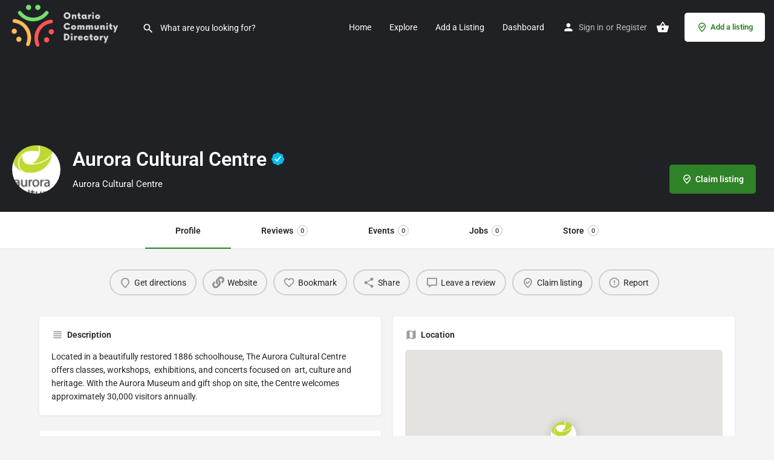

--- FILE ---
content_type: text/html; charset=UTF-8
request_url: https://directory.valleynet.on.ca/listing/aurora-cultural-centre-2/
body_size: 17530
content:
<!DOCTYPE html>
<html lang="en-US" prefix="og: https://ogp.me/ns#">
<head>
	<meta charset="UTF-8" />
	<meta name="viewport" content="width=device-width, initial-scale=1.0" />
	<link rel="pingback" href="https://directory.valleynet.on.ca/xmlrpc.php">

	<link rel="preload" as="font" href="https://directory.valleynet.on.ca/wp-content/themes/my-listing/assets/fonts/GlacialIndifference/Regular.otf" crossorigin><link rel="preload" as="font" href="https://directory.valleynet.on.ca/wp-content/themes/my-listing/assets/fonts/GlacialIndifference/Bold.otf" crossorigin><link rel="preload" as="font" href="https://directory.valleynet.on.ca/wp-content/themes/my-listing/assets/fonts/GlacialIndifference/Italic.otf" crossorigin>	<style>img:is([sizes="auto" i], [sizes^="auto," i]) { contain-intrinsic-size: 3000px 1500px }</style>
	<script type="text/javascript">
/* <![CDATA[ */
window.koko_analytics = {"url":"https:\/\/directory.valleynet.on.ca\/koko-analytics-collect.php","site_url":"https:\/\/directory.valleynet.on.ca","post_id":2738,"path":"\/listing\/aurora-cultural-centre-2\/","method":"cookie","use_cookie":true};
/* ]]> */
</script>
<meta property="og:title" content="Aurora Cultural Centre" />
<meta property="og:url" content="https://directory.valleynet.on.ca/listing/aurora-cultural-centre-2/" />
<meta property="og:site_name" content="ValleyNet" />
<meta property="og:type" content="profile" />
<meta property="og:description" content="Aurora Cultural Centre" />
<meta property="og:image" content="https://directory.valleynet.on.ca/wp-content/uploads/2024/03/church-street-school-cultural-centre-logo_thumbnail_en-65f1292b7fd56.png" />

<!-- Search Engine Optimization by Rank Math - https://rankmath.com/ -->
<title>Aurora Cultural Centre - ValleyNet</title>
<meta name="description" content="Located in a beautifully restored 1886 schoolhouse, The Aurora Cultural Centre offers classes, workshops,  exhibitions, and concerts focused on  art, culture"/>
<meta name="robots" content="index, follow, max-snippet:-1, max-video-preview:-1, max-image-preview:large"/>
<link rel="canonical" href="https://directory.valleynet.on.ca/listing/aurora-cultural-centre-2/" />
<meta property="og:locale" content="en_US" />
<meta property="og:type" content="article" />
<meta property="og:title" content="Aurora Cultural Centre - ValleyNet" />
<meta property="og:description" content="Located in a beautifully restored 1886 schoolhouse, The Aurora Cultural Centre offers classes, workshops,  exhibitions, and concerts focused on  art, culture" />
<meta property="og:url" content="https://directory.valleynet.on.ca/listing/aurora-cultural-centre-2/" />
<meta property="og:site_name" content="ValleyNet - Ontario Community Directory" />
<meta property="og:updated_time" content="2024-03-13T06:44:17+00:00" />
<meta property="og:image" content="https://directory.valleynet.on.ca/wp-content/uploads/2024/03/ocd-light.png" />
<meta property="og:image:secure_url" content="https://directory.valleynet.on.ca/wp-content/uploads/2024/03/ocd-light.png" />
<meta property="og:image:width" content="500" />
<meta property="og:image:height" content="200" />
<meta property="og:image:alt" content="Aurora Cultural Centre" />
<meta property="og:image:type" content="image/png" />
<meta name="twitter:card" content="summary_large_image" />
<meta name="twitter:title" content="Aurora Cultural Centre - ValleyNet" />
<meta name="twitter:description" content="Located in a beautifully restored 1886 schoolhouse, The Aurora Cultural Centre offers classes, workshops,  exhibitions, and concerts focused on  art, culture" />
<meta name="twitter:image" content="https://directory.valleynet.on.ca/wp-content/uploads/2024/03/ocd-light.png" />
<!-- /Rank Math WordPress SEO plugin -->

<link rel='dns-prefetch' href='//maps.googleapis.com' />
<link rel='dns-prefetch' href='//fonts.googleapis.com' />
<link rel='preload stylesheet' as='style' onload="this.onload=null;this.rel='stylesheet'" id='wp-block-library-css' href='https://directory.valleynet.on.ca/wp-includes/css/dist/block-library/style.min.css?ver=6.8.3' type='text/css' media='all' />
<style id='classic-theme-styles-inline-css' type='text/css'>
/*! This file is auto-generated */
.wp-block-button__link{color:#fff;background-color:#32373c;border-radius:9999px;box-shadow:none;text-decoration:none;padding:calc(.667em + 2px) calc(1.333em + 2px);font-size:1.125em}.wp-block-file__button{background:#32373c;color:#fff;text-decoration:none}
</style>
<style id='global-styles-inline-css' type='text/css'>
:root{--wp--preset--aspect-ratio--square: 1;--wp--preset--aspect-ratio--4-3: 4/3;--wp--preset--aspect-ratio--3-4: 3/4;--wp--preset--aspect-ratio--3-2: 3/2;--wp--preset--aspect-ratio--2-3: 2/3;--wp--preset--aspect-ratio--16-9: 16/9;--wp--preset--aspect-ratio--9-16: 9/16;--wp--preset--color--black: #000000;--wp--preset--color--cyan-bluish-gray: #abb8c3;--wp--preset--color--white: #ffffff;--wp--preset--color--pale-pink: #f78da7;--wp--preset--color--vivid-red: #cf2e2e;--wp--preset--color--luminous-vivid-orange: #ff6900;--wp--preset--color--luminous-vivid-amber: #fcb900;--wp--preset--color--light-green-cyan: #7bdcb5;--wp--preset--color--vivid-green-cyan: #00d084;--wp--preset--color--pale-cyan-blue: #8ed1fc;--wp--preset--color--vivid-cyan-blue: #0693e3;--wp--preset--color--vivid-purple: #9b51e0;--wp--preset--gradient--vivid-cyan-blue-to-vivid-purple: linear-gradient(135deg,rgba(6,147,227,1) 0%,rgb(155,81,224) 100%);--wp--preset--gradient--light-green-cyan-to-vivid-green-cyan: linear-gradient(135deg,rgb(122,220,180) 0%,rgb(0,208,130) 100%);--wp--preset--gradient--luminous-vivid-amber-to-luminous-vivid-orange: linear-gradient(135deg,rgba(252,185,0,1) 0%,rgba(255,105,0,1) 100%);--wp--preset--gradient--luminous-vivid-orange-to-vivid-red: linear-gradient(135deg,rgba(255,105,0,1) 0%,rgb(207,46,46) 100%);--wp--preset--gradient--very-light-gray-to-cyan-bluish-gray: linear-gradient(135deg,rgb(238,238,238) 0%,rgb(169,184,195) 100%);--wp--preset--gradient--cool-to-warm-spectrum: linear-gradient(135deg,rgb(74,234,220) 0%,rgb(151,120,209) 20%,rgb(207,42,186) 40%,rgb(238,44,130) 60%,rgb(251,105,98) 80%,rgb(254,248,76) 100%);--wp--preset--gradient--blush-light-purple: linear-gradient(135deg,rgb(255,206,236) 0%,rgb(152,150,240) 100%);--wp--preset--gradient--blush-bordeaux: linear-gradient(135deg,rgb(254,205,165) 0%,rgb(254,45,45) 50%,rgb(107,0,62) 100%);--wp--preset--gradient--luminous-dusk: linear-gradient(135deg,rgb(255,203,112) 0%,rgb(199,81,192) 50%,rgb(65,88,208) 100%);--wp--preset--gradient--pale-ocean: linear-gradient(135deg,rgb(255,245,203) 0%,rgb(182,227,212) 50%,rgb(51,167,181) 100%);--wp--preset--gradient--electric-grass: linear-gradient(135deg,rgb(202,248,128) 0%,rgb(113,206,126) 100%);--wp--preset--gradient--midnight: linear-gradient(135deg,rgb(2,3,129) 0%,rgb(40,116,252) 100%);--wp--preset--font-size--small: 13px;--wp--preset--font-size--medium: 20px;--wp--preset--font-size--large: 36px;--wp--preset--font-size--x-large: 42px;--wp--preset--spacing--20: 0.44rem;--wp--preset--spacing--30: 0.67rem;--wp--preset--spacing--40: 1rem;--wp--preset--spacing--50: 1.5rem;--wp--preset--spacing--60: 2.25rem;--wp--preset--spacing--70: 3.38rem;--wp--preset--spacing--80: 5.06rem;--wp--preset--shadow--natural: 6px 6px 9px rgba(0, 0, 0, 0.2);--wp--preset--shadow--deep: 12px 12px 50px rgba(0, 0, 0, 0.4);--wp--preset--shadow--sharp: 6px 6px 0px rgba(0, 0, 0, 0.2);--wp--preset--shadow--outlined: 6px 6px 0px -3px rgba(255, 255, 255, 1), 6px 6px rgba(0, 0, 0, 1);--wp--preset--shadow--crisp: 6px 6px 0px rgba(0, 0, 0, 1);}:where(.is-layout-flex){gap: 0.5em;}:where(.is-layout-grid){gap: 0.5em;}body .is-layout-flex{display: flex;}.is-layout-flex{flex-wrap: wrap;align-items: center;}.is-layout-flex > :is(*, div){margin: 0;}body .is-layout-grid{display: grid;}.is-layout-grid > :is(*, div){margin: 0;}:where(.wp-block-columns.is-layout-flex){gap: 2em;}:where(.wp-block-columns.is-layout-grid){gap: 2em;}:where(.wp-block-post-template.is-layout-flex){gap: 1.25em;}:where(.wp-block-post-template.is-layout-grid){gap: 1.25em;}.has-black-color{color: var(--wp--preset--color--black) !important;}.has-cyan-bluish-gray-color{color: var(--wp--preset--color--cyan-bluish-gray) !important;}.has-white-color{color: var(--wp--preset--color--white) !important;}.has-pale-pink-color{color: var(--wp--preset--color--pale-pink) !important;}.has-vivid-red-color{color: var(--wp--preset--color--vivid-red) !important;}.has-luminous-vivid-orange-color{color: var(--wp--preset--color--luminous-vivid-orange) !important;}.has-luminous-vivid-amber-color{color: var(--wp--preset--color--luminous-vivid-amber) !important;}.has-light-green-cyan-color{color: var(--wp--preset--color--light-green-cyan) !important;}.has-vivid-green-cyan-color{color: var(--wp--preset--color--vivid-green-cyan) !important;}.has-pale-cyan-blue-color{color: var(--wp--preset--color--pale-cyan-blue) !important;}.has-vivid-cyan-blue-color{color: var(--wp--preset--color--vivid-cyan-blue) !important;}.has-vivid-purple-color{color: var(--wp--preset--color--vivid-purple) !important;}.has-black-background-color{background-color: var(--wp--preset--color--black) !important;}.has-cyan-bluish-gray-background-color{background-color: var(--wp--preset--color--cyan-bluish-gray) !important;}.has-white-background-color{background-color: var(--wp--preset--color--white) !important;}.has-pale-pink-background-color{background-color: var(--wp--preset--color--pale-pink) !important;}.has-vivid-red-background-color{background-color: var(--wp--preset--color--vivid-red) !important;}.has-luminous-vivid-orange-background-color{background-color: var(--wp--preset--color--luminous-vivid-orange) !important;}.has-luminous-vivid-amber-background-color{background-color: var(--wp--preset--color--luminous-vivid-amber) !important;}.has-light-green-cyan-background-color{background-color: var(--wp--preset--color--light-green-cyan) !important;}.has-vivid-green-cyan-background-color{background-color: var(--wp--preset--color--vivid-green-cyan) !important;}.has-pale-cyan-blue-background-color{background-color: var(--wp--preset--color--pale-cyan-blue) !important;}.has-vivid-cyan-blue-background-color{background-color: var(--wp--preset--color--vivid-cyan-blue) !important;}.has-vivid-purple-background-color{background-color: var(--wp--preset--color--vivid-purple) !important;}.has-black-border-color{border-color: var(--wp--preset--color--black) !important;}.has-cyan-bluish-gray-border-color{border-color: var(--wp--preset--color--cyan-bluish-gray) !important;}.has-white-border-color{border-color: var(--wp--preset--color--white) !important;}.has-pale-pink-border-color{border-color: var(--wp--preset--color--pale-pink) !important;}.has-vivid-red-border-color{border-color: var(--wp--preset--color--vivid-red) !important;}.has-luminous-vivid-orange-border-color{border-color: var(--wp--preset--color--luminous-vivid-orange) !important;}.has-luminous-vivid-amber-border-color{border-color: var(--wp--preset--color--luminous-vivid-amber) !important;}.has-light-green-cyan-border-color{border-color: var(--wp--preset--color--light-green-cyan) !important;}.has-vivid-green-cyan-border-color{border-color: var(--wp--preset--color--vivid-green-cyan) !important;}.has-pale-cyan-blue-border-color{border-color: var(--wp--preset--color--pale-cyan-blue) !important;}.has-vivid-cyan-blue-border-color{border-color: var(--wp--preset--color--vivid-cyan-blue) !important;}.has-vivid-purple-border-color{border-color: var(--wp--preset--color--vivid-purple) !important;}.has-vivid-cyan-blue-to-vivid-purple-gradient-background{background: var(--wp--preset--gradient--vivid-cyan-blue-to-vivid-purple) !important;}.has-light-green-cyan-to-vivid-green-cyan-gradient-background{background: var(--wp--preset--gradient--light-green-cyan-to-vivid-green-cyan) !important;}.has-luminous-vivid-amber-to-luminous-vivid-orange-gradient-background{background: var(--wp--preset--gradient--luminous-vivid-amber-to-luminous-vivid-orange) !important;}.has-luminous-vivid-orange-to-vivid-red-gradient-background{background: var(--wp--preset--gradient--luminous-vivid-orange-to-vivid-red) !important;}.has-very-light-gray-to-cyan-bluish-gray-gradient-background{background: var(--wp--preset--gradient--very-light-gray-to-cyan-bluish-gray) !important;}.has-cool-to-warm-spectrum-gradient-background{background: var(--wp--preset--gradient--cool-to-warm-spectrum) !important;}.has-blush-light-purple-gradient-background{background: var(--wp--preset--gradient--blush-light-purple) !important;}.has-blush-bordeaux-gradient-background{background: var(--wp--preset--gradient--blush-bordeaux) !important;}.has-luminous-dusk-gradient-background{background: var(--wp--preset--gradient--luminous-dusk) !important;}.has-pale-ocean-gradient-background{background: var(--wp--preset--gradient--pale-ocean) !important;}.has-electric-grass-gradient-background{background: var(--wp--preset--gradient--electric-grass) !important;}.has-midnight-gradient-background{background: var(--wp--preset--gradient--midnight) !important;}.has-small-font-size{font-size: var(--wp--preset--font-size--small) !important;}.has-medium-font-size{font-size: var(--wp--preset--font-size--medium) !important;}.has-large-font-size{font-size: var(--wp--preset--font-size--large) !important;}.has-x-large-font-size{font-size: var(--wp--preset--font-size--x-large) !important;}
:where(.wp-block-post-template.is-layout-flex){gap: 1.25em;}:where(.wp-block-post-template.is-layout-grid){gap: 1.25em;}
:where(.wp-block-columns.is-layout-flex){gap: 2em;}:where(.wp-block-columns.is-layout-grid){gap: 2em;}
:root :where(.wp-block-pullquote){font-size: 1.5em;line-height: 1.6;}
</style>
<link rel='stylesheet' id='woocommerce-layout-css' href='https://directory.valleynet.on.ca/wp-content/plugins/woocommerce/assets/css/woocommerce-layout.css?ver=10.3.4' type='text/css' media='all' />
<link rel='stylesheet' id='woocommerce-smallscreen-css' href='https://directory.valleynet.on.ca/wp-content/plugins/woocommerce/assets/css/woocommerce-smallscreen.css?ver=10.3.4' type='text/css' media='only screen and (max-width: 768px)' />
<link rel='stylesheet' id='woocommerce-general-css' href='https://directory.valleynet.on.ca/wp-content/plugins/woocommerce/assets/css/woocommerce.css?ver=10.3.4' type='text/css' media='all' />
<style id='woocommerce-inline-inline-css' type='text/css'>
.woocommerce form .form-row .required { visibility: visible; }
</style>
<link rel='stylesheet' id='brands-styles-css' href='https://directory.valleynet.on.ca/wp-content/plugins/woocommerce/assets/css/brands.css?ver=10.3.4' type='text/css' media='all' />
<link rel='stylesheet' id='elementor-frontend-css' href='https://directory.valleynet.on.ca/wp-content/plugins/elementor/assets/css/frontend.min.css?ver=3.33.0' type='text/css' media='all' />
<link rel='stylesheet' id='elementor-post-199-css' href='https://directory.valleynet.on.ca/wp-content/uploads/elementor/css/post-199.css?ver=1762952795' type='text/css' media='all' />
<link rel='stylesheet' id='font-awesome-5-all-css' href='https://directory.valleynet.on.ca/wp-content/plugins/elementor/assets/lib/font-awesome/css/all.min.css?ver=3.33.0' type='text/css' media='all' />
<link rel='stylesheet' id='font-awesome-4-shim-css' href='https://directory.valleynet.on.ca/wp-content/plugins/elementor/assets/lib/font-awesome/css/v4-shims.min.css?ver=3.33.0' type='text/css' media='all' />
<link rel='stylesheet' id='mylisting-google-maps-css' href='https://directory.valleynet.on.ca/wp-content/themes/my-listing/assets/dist/maps/google-maps/google-maps.css?ver=2.11.5' type='text/css' media='all' />
<link rel='stylesheet' id='mylisting-icons-css' href='https://directory.valleynet.on.ca/wp-content/themes/my-listing/assets/dist/icons.css?ver=2.11.5' type='text/css' media='all' />
<link rel='stylesheet' id='mylisting-material-icons-css' href='https://fonts.googleapis.com/icon?family=Material+Icons&#038;display=swap&#038;ver=6.8.3' type='text/css' media='all' />
<link rel='stylesheet' id='mylisting-select2-css' href='https://directory.valleynet.on.ca/wp-content/themes/my-listing/assets/vendor/select2/select2.css?ver=4.0.13' type='text/css' media='all' />
<link rel='stylesheet' id='mylisting-vendor-css' href='https://directory.valleynet.on.ca/wp-content/themes/my-listing/assets/dist/vendor.css?ver=2.11.5' type='text/css' media='all' />
<link rel='stylesheet' id='mylisting-frontend-css' href='https://directory.valleynet.on.ca/wp-content/themes/my-listing/assets/dist/frontend.css?ver=2.11.5' type='text/css' media='all' />
<link rel='stylesheet' id='ml-max-w-1200-css' href='https://directory.valleynet.on.ca/wp-content/themes/my-listing/assets/dist/max-width-1200.css?ver=2.11.5' type='text/css' media='(max-width: 1200px)' />
<link rel='stylesheet' id='ml-max-w-992-css' href='https://directory.valleynet.on.ca/wp-content/themes/my-listing/assets/dist/max-width-992.css?ver=2.11.5' type='text/css' media='(max-width: 992px)' />
<link rel='stylesheet' id='ml-max-w-768-css' href='https://directory.valleynet.on.ca/wp-content/themes/my-listing/assets/dist/max-width-768.css?ver=2.11.5' type='text/css' media='(max-width: 768px)' />
<link rel='stylesheet' id='ml-max-w-600-css' href='https://directory.valleynet.on.ca/wp-content/themes/my-listing/assets/dist/max-width-600.css?ver=2.11.5' type='text/css' media='(max-width: 600px)' />
<link rel='stylesheet' id='ml-max-w-480-css' href='https://directory.valleynet.on.ca/wp-content/themes/my-listing/assets/dist/max-width-480.css?ver=2.11.5' type='text/css' media='(max-width: 480px)' />
<link rel='stylesheet' id='ml-max-w-320-css' href='https://directory.valleynet.on.ca/wp-content/themes/my-listing/assets/dist/max-width-320.css?ver=2.11.5' type='text/css' media='(max-width: 320px)' />
<link rel='stylesheet' id='ml-min-w-993-css' href='https://directory.valleynet.on.ca/wp-content/themes/my-listing/assets/dist/min-width-993.css?ver=2.11.5' type='text/css' media='(min-width: 993px)' />
<link rel='stylesheet' id='ml-min-w-1201-css' href='https://directory.valleynet.on.ca/wp-content/themes/my-listing/assets/dist/min-width-1201.css?ver=2.11.5' type='text/css' media='(min-width: 1201px)' />
<link rel='stylesheet' id='mylisting-single-listing-css' href='https://directory.valleynet.on.ca/wp-content/themes/my-listing/assets/dist/single-listing.css?ver=2.11.5' type='text/css' media='all' />
<link rel='stylesheet' id='wc-general-style-css' href='https://directory.valleynet.on.ca/wp-content/themes/my-listing/assets/dist/wc-general-style.css?ver=2.11.5' type='text/css' media='all' />
<link rel='stylesheet' id='theme-styles-default-css' href='https://directory.valleynet.on.ca/wp-content/themes/my-listing/style.css?ver=6.8.3' type='text/css' media='all' />
<style id='theme-styles-default-inline-css' type='text/css'>
:root{}
</style>
<link rel='stylesheet' id='mylisting-default-fonts-css' href='https://directory.valleynet.on.ca/wp-content/themes/my-listing/assets/dist/default-fonts.css?ver=2.11.5' type='text/css' media='all' />
<link rel='stylesheet' id='child-style-css' href='https://directory.valleynet.on.ca/wp-content/themes/my-listing-child/style.css?ver=6.8.3' type='text/css' media='all' />
<link rel='stylesheet' id='mylisting-dynamic-styles-css' href='https://directory.valleynet.on.ca/wp-content/uploads/mylisting-dynamic-styles.css?ver=1710366678' type='text/css' media='all' />
<link rel='stylesheet' id='elementor-gf-local-roboto-css' href='https://directory.valleynet.on.ca/wp-content/uploads/elementor/google-fonts/css/roboto.css?ver=1742259630' type='text/css' media='all' />
<link rel='stylesheet' id='elementor-gf-local-robotoslab-css' href='https://directory.valleynet.on.ca/wp-content/uploads/elementor/google-fonts/css/robotoslab.css?ver=1742259632' type='text/css' media='all' />
<script type="text/javascript" src="https://directory.valleynet.on.ca/wp-includes/js/jquery/jquery.min.js?ver=3.7.1" id="jquery-core-js"></script>
<script type="text/javascript" src="https://directory.valleynet.on.ca/wp-includes/js/jquery/jquery-migrate.min.js?ver=3.4.1" id="jquery-migrate-js"></script>
<script type="text/javascript" src="https://directory.valleynet.on.ca/wp-content/plugins/woocommerce/assets/js/jquery-blockui/jquery.blockUI.min.js?ver=2.7.0-wc.10.3.4" id="wc-jquery-blockui-js" defer="defer" data-wp-strategy="defer"></script>
<script type="text/javascript" id="wc-add-to-cart-js-extra">
/* <![CDATA[ */
var wc_add_to_cart_params = {"ajax_url":"\/wp-admin\/admin-ajax.php","wc_ajax_url":"\/?wc-ajax=%%endpoint%%","i18n_view_cart":"View cart","cart_url":"https:\/\/directory.valleynet.on.ca\/cart\/","is_cart":"","cart_redirect_after_add":"no"};
/* ]]> */
</script>
<script type="text/javascript" src="https://directory.valleynet.on.ca/wp-content/plugins/woocommerce/assets/js/frontend/add-to-cart.min.js?ver=10.3.4" id="wc-add-to-cart-js" defer="defer" data-wp-strategy="defer"></script>
<script type="text/javascript" src="https://directory.valleynet.on.ca/wp-content/plugins/woocommerce/assets/js/js-cookie/js.cookie.min.js?ver=2.1.4-wc.10.3.4" id="wc-js-cookie-js" defer="defer" data-wp-strategy="defer"></script>
<script type="text/javascript" id="woocommerce-js-extra">
/* <![CDATA[ */
var woocommerce_params = {"ajax_url":"\/wp-admin\/admin-ajax.php","wc_ajax_url":"\/?wc-ajax=%%endpoint%%","i18n_password_show":"Show password","i18n_password_hide":"Hide password"};
/* ]]> */
</script>
<script type="text/javascript" src="https://directory.valleynet.on.ca/wp-content/plugins/woocommerce/assets/js/frontend/woocommerce.min.js?ver=10.3.4" id="woocommerce-js" defer="defer" data-wp-strategy="defer"></script>
<script type="text/javascript" id="WCPAY_ASSETS-js-extra">
/* <![CDATA[ */
var wcpayAssets = {"url":"https:\/\/directory.valleynet.on.ca\/wp-content\/plugins\/woocommerce-payments\/dist\/"};
/* ]]> */
</script>
<script type="text/javascript" src="https://directory.valleynet.on.ca/wp-content/plugins/elementor/assets/lib/font-awesome/js/v4-shims.min.js?ver=3.33.0" id="font-awesome-4-shim-js"></script>
<!-- Google Analytics Code Snippet By AWCA --> <script async src="https://www.googletagmanager.com/gtag/js?id=G-8SSSL20L3F"></script>
		<script>
		  window.dataLayer = window.dataLayer || [];
		  function gtag(){dataLayer.push(arguments);}
		  gtag('js', new Date());gtag('config', 'G-8SSSL20L3F', {'anonymize_ip': true});</script> <!-- end of Google Analytics Code Snippet by AWCA --><link rel="https://api.w.org/" href="https://directory.valleynet.on.ca/wp-json/" /><link rel="EditURI" type="application/rsd+xml" title="RSD" href="https://directory.valleynet.on.ca/xmlrpc.php?rsd" />

<link rel='shortlink' href='https://directory.valleynet.on.ca/?p=2738' />
<link rel="alternate" title="oEmbed (JSON)" type="application/json+oembed" href="https://directory.valleynet.on.ca/wp-json/oembed/1.0/embed?url=https%3A%2F%2Fdirectory.valleynet.on.ca%2Flisting%2Faurora-cultural-centre-2%2F" />
<link rel="alternate" title="oEmbed (XML)" type="text/xml+oembed" href="https://directory.valleynet.on.ca/wp-json/oembed/1.0/embed?url=https%3A%2F%2Fdirectory.valleynet.on.ca%2Flisting%2Faurora-cultural-centre-2%2F&#038;format=xml" />
<script type="text/javascript">var MyListing = {"Helpers":{},"Handlers":{},"MapConfig":{"ClusterSize":35,"AccessToken":"AIzaSyAuP1wjkJXZKMgYgMMNqOOMAM2VBP5Hq9w","Language":"default","TypeRestrictions":"geocode","CountryRestrictions":["CA"],"CustomSkins":{}}};</script><script type="text/javascript">var CASE27 = {"ajax_url":"https:\/\/directory.valleynet.on.ca\/wp-admin\/admin-ajax.php","login_url":"https:\/\/directory.valleynet.on.ca\/my-account\/","register_url":"https:\/\/directory.valleynet.on.ca\/my-account\/?register","mylisting_ajax_url":"\/?mylisting-ajax=1","theme_folder":"https:\/\/directory.valleynet.on.ca\/wp-content\/themes\/my-listing","theme_version":"2.11.5","env":"production","ajax_nonce":"5a186bae61","l10n":{"selectOption":"Select an option","errorLoading":"The results could not be loaded.","removeAllItems":"Remove all items","loadingMore":"Loading more results\u2026","noResults":"No results found","searching":"Searching\u2026","datepicker":{"format":"DD MMMM, YY","timeFormat":"h:mm A","dateTimeFormat":"DD MMMM, YY, h:mm A","timePicker24Hour":false,"firstDay":1,"applyLabel":"Apply","cancelLabel":"Cancel","customRangeLabel":"Custom Range","daysOfWeek":["Su","Mo","Tu","We","Th","Fr","Sa"],"monthNames":["January","February","March","April","May","June","July","August","September","October","November","December"]},"irreversible_action":"This is an irreversible action. Proceed anyway?","delete_listing_confirm":"Are you sure you want to delete this listing?","copied_to_clipboard":"Copied!","nearby_listings_location_required":"Enter a location to find nearby listings.","nearby_listings_retrieving_location":"Retrieving location...","nearby_listings_searching":"Searching for nearby listings...","geolocation_failed":"You must enable location to use this feature.","something_went_wrong":"Something went wrong.","all_in_category":"All in \"%s\"","invalid_file_type":"Invalid file type. Accepted types:","file_limit_exceeded":"You have exceeded the file upload limit (%d).","file_size_limit":"This attachement (%s) exceeds upload size limit (%d)."},"woocommerce":[],"map_provider":"google-maps","google_btn_local":"en_US","caption1":"false","caption2":"false","recaptcha_type":"v2","recaptcha_key":"","js_field_html_img":"<div class=\"uploaded-file uploaded-image review-gallery-image job-manager-uploaded-file\">\t<span class=\"uploaded-file-preview\">\t\t\t\t\t<span class=\"job-manager-uploaded-file-preview\">\t\t\t\t<img alt=\"Uploaded file\" src=\"\">\t\t\t<\/span>\t\t\t\t<a href=\"#\" class=\"remove-uploaded-file review-gallery-image-remove job-manager-remove-uploaded-file\"><i class=\"mi delete\"><\/i><\/a>\t<\/span>\t<input type=\"hidden\" class=\"input-text\" name=\"\" value=\"b64:\"><\/div>","js_field_html":"<div class=\"uploaded-file  review-gallery-image job-manager-uploaded-file\">\t<span class=\"uploaded-file-preview\">\t\t\t\t\t<span class=\"job-manager-uploaded-file-name\">\t\t\t\t<i class=\"mi insert_drive_file uploaded-file-icon\"><\/i>\t\t\t\t<code><\/code>\t\t\t<\/span>\t\t\t\t<a href=\"#\" class=\"remove-uploaded-file review-gallery-image-remove job-manager-remove-uploaded-file\"><i class=\"mi delete\"><\/i><\/a>\t<\/span>\t<input type=\"hidden\" class=\"input-text\" name=\"\" value=\"b64:\"><\/div>"};</script>	<noscript><style>.woocommerce-product-gallery{ opacity: 1 !important; }</style></noscript>
	<meta name="generator" content="Elementor 3.33.0; features: e_font_icon_svg, additional_custom_breakpoints; settings: css_print_method-external, google_font-enabled, font_display-swap">
			<style>
				.e-con.e-parent:nth-of-type(n+4):not(.e-lazyloaded):not(.e-no-lazyload),
				.e-con.e-parent:nth-of-type(n+4):not(.e-lazyloaded):not(.e-no-lazyload) * {
					background-image: none !important;
				}
				@media screen and (max-height: 1024px) {
					.e-con.e-parent:nth-of-type(n+3):not(.e-lazyloaded):not(.e-no-lazyload),
					.e-con.e-parent:nth-of-type(n+3):not(.e-lazyloaded):not(.e-no-lazyload) * {
						background-image: none !important;
					}
				}
				@media screen and (max-height: 640px) {
					.e-con.e-parent:nth-of-type(n+2):not(.e-lazyloaded):not(.e-no-lazyload),
					.e-con.e-parent:nth-of-type(n+2):not(.e-lazyloaded):not(.e-no-lazyload) * {
						background-image: none !important;
					}
				}
			</style>
			<style class="wpcode-css-snippet">.header-logo-text:hover {
    color: #fff !important;
}</style><link rel="icon" href="https://directory.valleynet.on.ca/wp-content/uploads/2024/03/cropped-ocd-favicon-32x32.png" sizes="32x32" />
<link rel="icon" href="https://directory.valleynet.on.ca/wp-content/uploads/2024/03/cropped-ocd-favicon-192x192.png" sizes="192x192" />
<link rel="apple-touch-icon" href="https://directory.valleynet.on.ca/wp-content/uploads/2024/03/cropped-ocd-favicon-180x180.png" />
<meta name="msapplication-TileImage" content="https://directory.valleynet.on.ca/wp-content/uploads/2024/03/cropped-ocd-favicon-270x270.png" />
<style type="text/css" id="mylisting-typography"></style></head>
<body class="wp-singular job_listing-template-default single single-job_listing postid-2738 wp-theme-my-listing wp-child-theme-my-listing-child theme-my-listing woocommerce-no-js my-listing single-listing type-place c27-verified cover-style-none elementor-default elementor-kit-199">

<div id="c27-site-wrapper"><div class="loader-bg main-loader" style="background-color: ;">
	<link rel='stylesheet' id='mylisting-paper-spinner-css' href='https://directory.valleynet.on.ca/wp-content/themes/my-listing/assets/dist/paper-spinner.css?ver=2.11.5' type='text/css' media='all' />

<div class="paper-spinner " style="width: 28px; height: 28px;">
	<div class="spinner-container active">
		<div class="spinner-layer layer-1" style="border-color: #fff;">
			<div class="circle-clipper left">
				<div class="circle" style="border-width: 3px;"></div>
			</div><div class="gap-patch">
				<div class="circle" style="border-width: 3px;"></div>
			</div><div class="circle-clipper right">
				<div class="circle" style="border-width: 3px;"></div>
			</div>
		</div>
	</div>
</div></div>
<link rel='stylesheet' id='mylisting-header-css' href='https://directory.valleynet.on.ca/wp-content/themes/my-listing/assets/dist/header.css?ver=2.11.5' type='text/css' media='all' />

<header class="c27-main-header header header-style-default header-width-full-width header-dark-skin header-scroll-dark-skin header-scroll-hide header-fixed header-menu-right">
	<div class="header-skin"></div>
	<div class="header-container">
		<div class="header-top container-fluid">
			<div class="header-left">
			<div class="mobile-menu">
				<a aria-label="Mobile menu icon" href="#main-menu">
					<div class="mobile-menu-lines"><i class="mi menu"></i></div>
				</a>
			</div>
			<div class="logo">
									
					<a aria-label="Site logo" href="https://directory.valleynet.on.ca/" class="static-logo">
						<img src="https://directory.valleynet.on.ca/wp-content/uploads/2024/03/ocd-dark.png"
							alt="">
					</a>
							</div>
							<link rel='stylesheet' id='mylisting-quick-search-form-css' href='https://directory.valleynet.on.ca/wp-content/themes/my-listing/assets/dist/quick-search-form.css?ver=2.11.5' type='text/css' media='all' />
<div class="quick-search-instance text-left" id="c27-header-search-form" data-focus="default">
	<form action="https://directory.valleynet.on.ca/explore/" method="GET">
		<div class="dark-forms header-search  search-shortcode-light">
			<i class="mi search"></i>
			<input type="search" placeholder="What are you looking for?" name="search_keywords" autocomplete="off">
			<div class="instant-results">
				<ul class="instant-results-list ajax-results no-list-style"></ul>
				<button type="submit" class="buttons full-width button-5 search view-all-results all-results">
					<i class="mi search"></i>View all results				</button>
				<button type="submit" class="buttons full-width button-5 search view-all-results no-results">
					<i class="mi search"></i>No results				</button>
				<div class="loader-bg">
					
<div class="paper-spinner center-vh" style="width: 24px; height: 24px;">
	<div class="spinner-container active">
		<div class="spinner-layer layer-1" style="border-color: #777;">
			<div class="circle-clipper left">
				<div class="circle" style="border-width: 2.5px;"></div>
			</div><div class="gap-patch">
				<div class="circle" style="border-width: 2.5px;"></div>
			</div><div class="circle-clipper right">
				<div class="circle" style="border-width: 2.5px;"></div>
			</div>
		</div>
	</div>
</div>				</div>

							</div>
		</div>
	</form>
</div>
										</div>
			<div class="header-center">
			<div class="i-nav">
				<div class="mobile-nav-head">
					<div class="mnh-close-icon">
						<a aria-label="Close mobile menu" href="#close-main-menu">
							<i class="mi close"></i>
						</a>
					</div>

									</div>

				
					<ul id="menu-main-menu" class="main-menu main-nav no-list-style"><li id="menu-item-171" class="menu-item menu-item-type-post_type menu-item-object-page menu-item-home menu-item-171"><a href="https://directory.valleynet.on.ca/"><i class="icon-places-home-3"></i> Home</a></li>
<li id="menu-item-173" class="menu-item menu-item-type-post_type menu-item-object-page menu-item-173"><a href="https://directory.valleynet.on.ca/explore/">Explore</a></li>
<li id="menu-item-188" class="menu-item menu-item-type-post_type menu-item-object-page menu-item-188"><a href="https://directory.valleynet.on.ca/add-listing/">Add a Listing</a></li>
<li id="menu-item-189" class="menu-item menu-item-type-post_type menu-item-object-page menu-item-189"><a href="https://directory.valleynet.on.ca/my-account/">Dashboard</a></li>
</ul>
					<div class="mobile-nav-button">
						<div class="header-button">
	<a href="https://directory.valleynet.on.ca/add-listing/" class="buttons button-1">
		<i class="icon-location-pin-check-2"></i> Add a listing	</a>
</div>					</div>
				</div>
				<div class="i-nav-overlay"></div>
				</div>
			<div class="header-right">
									<div class="user-area signin-area">
						<i class="mi person user-area-icon"></i>
						<a href="https://directory.valleynet.on.ca/my-account/">
							Sign in						</a>
													<span>or</span>
							<a href="https://directory.valleynet.on.ca/my-account/?register">
								Register							</a>
											</div>
					<div class="mob-sign-in">
						<a aria-label="Mobile sign in button" href="https://directory.valleynet.on.ca/my-account/"><i class="mi person"></i></a>
					</div>

											
<a class="view-cart-contents" href="#" type="button" id="user-cart-menu" data-toggle="modal" data-target="#wc-cart-modal" title="View your shopping cart">
	<span class="mi shopping_basket"></span>
	<i class="header-cart-counter counter-hidden" data-count="0">
		<span>0</span>
	</i>
</a>									
				<div class="header-button">
	<a href="https://directory.valleynet.on.ca/add-listing/" class="buttons button-1">
		<i class="icon-location-pin-check-2"></i> Add a listing	</a>
</div>
									<div class="search-trigger" data-toggle="modal" data-target="#quicksearch-mobile-modal">
						<a aria-label="Header mobile search trigger" href="#"><i class="mi search"></i></a>
					</div>
							</div>
		</div>
	</div>
</header>


<link rel='stylesheet' id='mylisting-blog-feed-widget-css' href='https://directory.valleynet.on.ca/wp-content/themes/my-listing/assets/dist/blog-feed-widget.css?ver=2.11.5' type='text/css' media='all' />

<script type="text/javascript">document.body.dataset.activeTab = window.location.hash.substr(1);</script>
<div class="single-job-listing " id="c27-single-listing">
    <input type="hidden" id="case27-post-id" value="2738">
    <input type="hidden" id="case27-author-id" value="1">
    <!-- <section> opening tag is omitted -->
        
<section class="featured-section profile-cover profile-cover-no-img">
    <div class="overlay"
         style="background-color: #242429;
                opacity: 0.4;"
        >
    </div>
<!-- Omit the closing </section> tag -->
        <div class="main-info-desktop">
            <div class="container listing-main-info">
                <div class="col-md-6">
                    <div class="profile-name has-tagline no-rating">
                                                    <link rel='stylesheet' id='mylisting-photoswipe-css' href='https://directory.valleynet.on.ca/wp-content/themes/my-listing/assets/dist/photoswipe.css?ver=2.11.5' type='text/css' media='all' />
                                                        <a
                            	aria-label="Listing logo"
                                class="profile-avatar open-photo-swipe"
                                href="https://directory.valleynet.on.ca/wp-content/uploads/2024/03/church-street-school-cultural-centre-logo_thumbnail_en-65f1292b7fd56.png"
                                style="background-image: url('https://directory.valleynet.on.ca/wp-content/uploads/2024/03/church-street-school-cultural-centre-logo_thumbnail_en-65f1292b7fd56.png')"
                                alt=""
                                title=""
                                caption=""
                                description=""
                            ></a>
                        
                        <h1 class="case27-primary-text">
                            Aurora Cultural Centre                                                            <span class="verified-badge tooltip-element">
                                    <img height="21" width="21" alt="Verified listing" class="verified-listing" src="https://directory.valleynet.on.ca/wp-content/themes/my-listing/assets/images/tick.svg">
                                    <span class="tooltip-container">Verified listing</span>
                                </span>
                                                                                </h1>
                        <div class="pa-below-title">
                            
                                                            <h2 class="profile-tagline listing-tagline-field">Aurora Cultural Centre</h2>
                                                    </div>
                    </div>
                </div>

                <div class="col-md-6">
    <div class="listing-main-buttons detail-count-2">
        <ul class="no-list-style">
            
                                                                                                                		<li id="cta-4e90fb" class="lmb-calltoaction ml-track-btn">
		    <a href="https://directory.valleynet.on.ca/claim-listing/?listing_id=2738">
		    	<i class="icon-location-pin-check-2"></i>		    	<span>Claim listing</span>
		    </a>
		</li>
		                                    </ul>
    </div>
</div>            </div>
        </div>
    </section>
    <div class="main-info-mobile">
            </div>
    <div class="profile-header">
        <div class="container">
            <div class="row">
                <div class="col-md-12">
                    <div class="profile-menu">
                        <ul class="cts-carousel no-list-style">
                            <li>
                                    <a href="#" id="listing_tab_profile_toggle" data-section-id="profile" class="listing-tab-toggle toggle-tab-type-main" data-options="{}">
                                        Profile
                                        
                                        
                                                                            </a>
                                </li><li>
                                    <a href="#" id="listing_tab_reviews_toggle" data-section-id="reviews" class="listing-tab-toggle toggle-tab-type-comments" data-options="{}">
                                        Reviews
                                                                                    <span class="items-counter">0</span>
                                        
                                        
                                                                            </a>
                                </li><li>
                                    <a href="#" id="listing_tab_events_toggle" data-section-id="events" class="listing-tab-toggle toggle-tab-type-related_listings" data-options="{&quot;field_key&quot;:&quot;event-place-relation&quot;}">
                                        Events
                                        
                                                                                    <span class="items-counter hide"></span>
                                            <span class="c27-tab-spinner tab-spinner">
                                                <i class="fa fa-circle-o-notch fa-spin"></i>
                                            </span>
                                        
                                                                            </a>
                                </li><li>
                                    <a href="#" id="listing_tab_jobs_toggle" data-section-id="jobs" class="listing-tab-toggle toggle-tab-type-related_listings" data-options="{&quot;field_key&quot;:&quot;job-place-relation&quot;}">
                                        Jobs
                                        
                                                                                    <span class="items-counter hide"></span>
                                            <span class="c27-tab-spinner tab-spinner">
                                                <i class="fa fa-circle-o-notch fa-spin"></i>
                                            </span>
                                        
                                                                            </a>
                                </li><li>
                                    <a href="#" id="listing_tab_store_toggle" data-section-id="store" class="listing-tab-toggle toggle-tab-type-store" data-options="{&quot;products&quot;:[]}">
                                        Store
                                        
                                        
                                                                                    <span class="items-counter">0</span>
                                                                            </a>
                                </li>                            <li class="cts-prev">prev</li>
                            <li class="cts-next">next</li>
                        </ul>
                    </div>
                </div>
            </div>
        </div>
    </div>

    
<div class="container qla-container">
	<div class="quick-listing-actions">
		<ul class="cts-carousel no-list-style">
												
<li id="qa-6c8424" class=" ml-track-btn">
    <a target="_blank" rel="nofollow" href="https://directory.valleynet.on.ca/goto/aHR0cDovL21hcHMuZ29vZ2xlLmNvbS9tYXBzP2RhZGRyPTIyK0NIVVJDSCtTVFJFRVQlMkMrQVVST1JBJTJDK09OJTJDK0w0RysxRzQ="  target="_blank">
    	<i class="icon-location-pin-add-2"></i>    	<span>Get directions</span>
    </a>
</li>																																
<li id="qa-e098df" class=" ml-track-btn">
    <a target="_blank" rel="nofollow" href="https://directory.valleynet.on.ca/goto/aHR0cDovL3d3dy5hdXJvcmFjdWx0dXJhbGNlbnRyZS5jYQ=="  target="_blank" rel="nofollow">
    	<i class="fa fa-link"></i>    	<span>Website</span>
    </a>
</li>																
<li id="qa-cb393d" class=" ml-track-btn">
    <a
    	href="#"
    	class="mylisting-bookmark-item "
    	data-listing-id="2738"
    	data-label="Bookmark"
    	data-active-label="Bookmarked"
        onclick="MyListing.Handlers.Bookmark_Button(event, this)"
    >
    	<i class="mi favorite_border"></i>    	<span class="action-label">Bookmark</span>
    </a>
</li>																
<li id="qa-807323" class=" ml-track-btn">
    <a href="#" id="qa-807323-dd" data-toggle="modal" data-target="#social-share-modal">
        <i class="mi share"></i>        <span>Share</span>
    </a>
</li>

																
<li id="qa-c240e3" class=" ml-track-btn">
    <a href="#" class="show-review-form">
    	<i class="icon-chat-bubble-square-1"></i>    	<span>Leave a review</span>
    </a>
</li>																		<li id="qa-4e90fb" class=" ml-track-btn">
		    <a href="https://directory.valleynet.on.ca/claim-listing/?listing_id=2738">
		    	<i class="icon-location-pin-check-2"></i>		    	<span>Claim listing</span>
		    </a>
		</li>
																		<li id="qa-470682" class=" ml-track-btn">
    <a href="https://directory.valleynet.on.ca/my-account/">
    	<i class="mi error_outline"></i>    	<span>Report</span>
    </a>
</li>							
            <li class="cts-prev">prev</li>
            <li class="cts-next">next</li>
		</ul>
	</div>
</div>
    
    
    <div class="tab-content listing-tabs">
                    <section class="profile-body listing-tab tab-type-main tab-layout-two-columns pre-init" id="listing_tab_profile">

                
                    <div class="container tab-template-two-columns">
                        <div class="row ">

                            <div class="col-md-6"><div class="row cts-column-wrapper cts-main-column">
                            
<div class="col-md-12 block-type-text block-field-job_description" id="block_LxfIth7">
	<div class="element content-block wp-editor-content">
		<div class="pf-head">
			<div class="title-style-1">
				<i class="mi view_headline"></i>
				<h5>Description</h5>
			</div>
		</div>
		<div class="pf-body">
							<p>Located in a beautifully restored 1886 schoolhouse, The Aurora Cultural Centre offers classes, workshops,  exhibitions, and concerts focused on  art, culture and heritage. With the Aurora Museum and gift shop on site, the Centre welcomes approximately 30,000 visitors annually.</p>
					</div>
	</div>
</div>



<div class="col-md-12 block-type-text block-field-mailing-address" id="block_1IGUUh2">
	<div class="element content-block plain-text-content">
		<div class="pf-head">
			<div class="title-style-1">
				<i class="mi my_location"></i>
				<h5>Address</h5>
			</div>
		</div>
		<div class="pf-body">
							<p><p>22 CHURCH STREET, AURORA, ON, L4G 1G4</p>
</p>
					</div>
	</div>
</div>



<div class="col-md-12 block-type-social_networks" id="block_5dsXTqC">
    <div class="element">
        <div class="pf-head">
			<div class="title-style-1">
				<i class="mi view_module"></i>
				<h5>Follow us</h5>
			</div>
        </div>
        <div class="pf-body">

			
				
<ul class="no-list-style outlined-list details-list social-nav item-count-1">
			<li class="li_AhVehJH">
					<a target="_blank" rel="nofollow" href="https://directory.valleynet.on.ca/goto/aHR0cDovL3d3dy5hdXJvcmFjdWx0dXJhbGNlbnRyZS5jYQ=="  target="_blank">
				<i class="fa fa-link"></i>				<span>Website</span>
			</a>
				</li>
	</ul>

			
        </div>
    </div>
</div></div></div><div class="col-md-6"><div class="row cts-column-wrapper cts-side-column">
<div class="col-md-12 block-type-location block-field-job_location" id="block_cJ5gPDo">
	<div class="element map-block">
		<div class="pf-head">
			<div class="title-style-1">
				<i class="mi map"></i>
				<h5>Location</h5>
			</div>
		</div>
		<div class="pf-body">
			<div class="contact-map">
				<div class="c27-map map" data-options="{&quot;items_type&quot;:&quot;custom-locations&quot;,&quot;marker_type&quot;:&quot;basic&quot;,&quot;locations&quot;:[{&quot;marker_lat&quot;:&quot;43.99725&quot;,&quot;marker_lng&quot;:&quot;-79.46551&quot;,&quot;address&quot;:&quot;22 CHURCH STREET, AURORA, ON, L4G 1G4&quot;,&quot;marker_image&quot;:{&quot;url&quot;:&quot;https:\/\/directory.valleynet.on.ca\/wp-content\/uploads\/2024\/03\/church-street-school-cultural-centre-logo_thumbnail_en-65f1292b7fd56.png&quot;}}],&quot;skin&quot;:&quot;skin3&quot;,&quot;zoom&quot;:11,&quot;draggable&quot;:true}"></div>
				<div class="c27-map-listings hide"></div>
			</div>
			<div class="map-block-address">
				<ul class="no-list-style">
											<li>
							<p>22 CHURCH STREET, AURORA, ON, L4G 1G4</p>
															<div class="location-address">
									<a target="_blank" rel="nofollow" href="https://directory.valleynet.on.ca/goto/aHR0cDovL21hcHMuZ29vZ2xlLmNvbS9tYXBzP2RhZGRyPTIyK0NIVVJDSCtTVFJFRVQlMkMrQVVST1JBJTJDK09OJTJDK0w0RysxRzQ="  target="_blank">
										Get Directions									</a>
								</div>
													</li>
									</ul>
			</div>
		</div>
	</div>
</div>
                            </div></div>
                        </div>
                    </div>
                
                
                
                
                
            </section>
                    <section class="profile-body listing-tab tab-type-comments tab-layout-masonry pre-init" id="listing_tab_reviews">

                
                                    <div>
                        
<div class="container">
	<div class="row">
		<div class="col-md-12 comments-list-wrapper" data-current-page="0" data-page-count="0">

							<div class="no-results-wrapper">
					<i class="no-results-icon material-icons mood_bad"></i>
					<li class="no_job_listings_found">Comments are closed.</li>
				</div>
			
					</div>

		
	</div>
</div>
                    </div>
                
                
                
                
            </section>
                    <section class="profile-body listing-tab tab-type-related_listings tab-layout-masonry pre-init" id="listing_tab_events">

                
                
                                                        <div class="container c27-related-listings-wrapper">
    <div class="row listings-loading tab-loader">
        <div class="loader-bg">
            
<div class="paper-spinner center-vh" style="width: 28px; height: 28px;">
	<div class="spinner-container active">
		<div class="spinner-layer layer-1" style="border-color: #777;">
			<div class="circle-clipper left">
				<div class="circle" style="border-width: 3px;"></div>
			</div><div class="gap-patch">
				<div class="circle" style="border-width: 3px;"></div>
			</div><div class="circle-clipper right">
				<div class="circle" style="border-width: 3px;"></div>
			</div>
		</div>
	</div>
</div>        </div>
    </div>
    <div class="row section-body i-section">
        <div class="c27-related-listings tab-contents"></div>
    </div>
    <div class="row">
        <div class="c27-related-listings-pagination tab-pagination"></div>
    </div>
</div>                
                
                
            </section>
                    <section class="profile-body listing-tab tab-type-related_listings tab-layout-masonry pre-init" id="listing_tab_jobs">

                
                
                                                        <div class="container c27-related-listings-wrapper">
    <div class="row listings-loading tab-loader">
        <div class="loader-bg">
            
<div class="paper-spinner center-vh" style="width: 28px; height: 28px;">
	<div class="spinner-container active">
		<div class="spinner-layer layer-1" style="border-color: #777;">
			<div class="circle-clipper left">
				<div class="circle" style="border-width: 3px;"></div>
			</div><div class="gap-patch">
				<div class="circle" style="border-width: 3px;"></div>
			</div><div class="circle-clipper right">
				<div class="circle" style="border-width: 3px;"></div>
			</div>
		</div>
	</div>
</div>        </div>
    </div>
    <div class="row section-body i-section">
        <div class="c27-related-listings tab-contents"></div>
    </div>
    <div class="row">
        <div class="c27-related-listings-pagination tab-pagination"></div>
    </div>
</div>                
                
                
            </section>
                    <section class="profile-body listing-tab tab-type-store tab-layout-masonry pre-init" id="listing_tab_store">

                
                
                
                                    <div class="container c27-products-wrapper woocommerce">
    <div class="row listings-loading store-loader">
        <div class="loader-bg">
            
<div class="paper-spinner center-vh" style="width: 28px; height: 28px;">
	<div class="spinner-container active">
		<div class="spinner-layer layer-1" style="border-color: #777;">
			<div class="circle-clipper left">
				<div class="circle" style="border-width: 3px;"></div>
			</div><div class="gap-patch">
				<div class="circle" style="border-width: 3px;"></div>
			</div><div class="circle-clipper right">
				<div class="circle" style="border-width: 3px;"></div>
			</div>
		</div>
	</div>
</div>        </div>
    </div>
    <div class="section-body">
        <ul class="c27-products products columns-3 store-contents no-list-style"></ul>
    </div>
    <div class="row">
        <div class="c27-products-pagination store-pagination"></div>
    </div>
</div>                
                
            </section>
            </div>

    <style type="text/css"> body[data-active-tab="profile"] .listing-tab { display: none; }  body[data-active-tab="profile"] #listing_tab_profile { display: block; }  body[data-active-tab="reviews"] .listing-tab { display: none; }  body[data-active-tab="reviews"] #listing_tab_reviews { display: block; }  body[data-active-tab="events"] .listing-tab { display: none; }  body[data-active-tab="events"] #listing_tab_events { display: block; }  body[data-active-tab="jobs"] .listing-tab { display: none; }  body[data-active-tab="jobs"] #listing_tab_jobs { display: block; }  body[data-active-tab="store"] .listing-tab { display: none; }  body[data-active-tab="store"] #listing_tab_store { display: block; } </style>

    <section class="i-section similar-listings">
    <div class="container">
        <div class="row section-title">
            <h2 class="case27-primary-text">
                You May Also Be Interested In            </h2>
        </div>

        <div class="row section-body grid">
            <div class="col-lg-4 col-md-4 col-sm-4 col-xs-12 grid-item"><div
    class="lf-item-container listing-preview type-place lf-type-2 c27-verified has-logo has-tagline has-info-fields level-featured priority-1"
    data-id="listing-id-8502"
        data-category-icon="			&lt;i class=&quot;mi bookmark_border&quot; style=&quot;color: #fff; background: #2e8227; &quot;&gt;&lt;/i&gt;
		"
    data-category-color="#2e8227"
    data-category-text-color="#fff"
        data-thumbnail="https://directory.valleynet.on.ca/wp-content/uploads/listing-uploads/logo/2025/07/logo-1-150x150.png"
    data-marker="https://directory.valleynet.on.ca/wp-content/uploads/listing-uploads/logo/2025/07/logo-1-150x150.png"
    data-template="alternate"
    data-locations="[{&quot;address&quot;:&quot;Toronto, ON, Canada&quot;,&quot;lat&quot;:&quot;43.65323&quot;,&quot;lng&quot;:&quot;-79.38318&quot;}]"
>
<div class="lf-item lf-item-alternate" data-template="alternate">
    <a href="https://directory.valleynet.on.ca/listing/premium-car-wash-detailing-services-rinse-n-polish/">

        <div class="overlay" style="
    background-color: #242429;
    opacity: 0.4;
"></div>
        
                    <div class="lf-background" style="background-image: url('https://directory.valleynet.on.ca/wp-content/uploads/listing-uploads/cover/2025/07/car-1.jpg');"></div>
        
        <div class="lf-item-info-2">
                            <div class="lf-avatar" style="background-image: url('https://directory.valleynet.on.ca/wp-content/uploads/listing-uploads/logo/2025/07/logo-1-150x150.png')"></div>
            
            <h4 class="case27-primary-text listing-preview-title">
                Premium Car Wash &amp; Detailing Services | Rinse N Polish                                    <img height="18" width="18" alt="Verified listing" class="verified-listing" src="https://directory.valleynet.on.ca/wp-content/themes/my-listing/assets/images/tick.svg">
                            </h4>

                            <h6>More Than a Car Wash — It’s a Transformation</h6>
            
            
<ul class="lf-contact no-list-style">
	            <li >
            	                	<i class="icon-phone-outgoing sm-icon"></i>
            	                (416) 705-7051            </li>
                    <li >
            	                	<i class="icon-location-pin-add-2 sm-icon"></i>
            	                Toronto            </li>
        </ul>
        </div>

    </a>
        <div class="lf-head level-featured">
            <span class="tooltip-element tooltip-bottom">
            <div class="lf-head-btn ad-badge">
                <span><i class="icon-flash"></i></span>
            </div>
            <span class="tooltip-container">Featured</span>
        </span>
    
                    <div class="lf-head-btn  open-status listing-status-open" >
                    OPEN                </div>
            </div></div>

        <div class="listing-details c27-footer-section">
            <ul class="c27-listing-preview-category-list no-list-style">
                <li>
                    <a href="https://directory.valleynet.on.ca/category/automotive/">
                        <span class="cat-icon" style="background-color: #2e8227;">
                            			<i class="mi bookmark_border" style="color: #fff; "></i>
		                        </span>
                        <span class="category-name">Automotive</span>
                    </a>
                </li>

                            </ul>

            <div class="ld-info">
                <ul class="no-list-style">
                                            <li class="item-preview tooltip-element">
    <a aria-label="Quick view button" href="#" type="button" class="c27-toggle-quick-view-modal" data-id="8502">
    	<i class="mi zoom_in"></i>
    </a>
    <span class="tooltip-container">Quick view</span>
</li>                                                                <li class="tooltip-element">
    <a aria-label="Bookmark button" href="#" class="c27-bookmark-button "
       data-listing-id="8502" onclick="MyListing.Handlers.Bookmark_Button(event, this)">
       <i class="mi favorite_border"></i>
    </a>
    <span class="tooltip-container">Bookmark</span>
</li>                                                        </ul>
            </div>
        </div>
    </div>
</div><div class="col-lg-4 col-md-4 col-sm-4 col-xs-12 grid-item"><div
    class="lf-item-container listing-preview type-place lf-type-2 c27-verified has-logo has-tagline has-info-fields level-featured priority-1"
    data-id="listing-id-8492"
        data-category-icon="			&lt;i class=&quot;mi bookmark_border&quot; style=&quot;color: #fff; background: #2e8227; &quot;&gt;&lt;/i&gt;
		"
    data-category-color="#2e8227"
    data-category-text-color="#fff"
        data-thumbnail="https://directory.valleynet.on.ca/wp-content/uploads/listing-uploads/logo/2025/05/Prayer-times_img-150x150.jpg"
    data-marker="https://directory.valleynet.on.ca/wp-content/uploads/listing-uploads/logo/2025/05/Prayer-times_img-150x150.jpg"
    data-template="alternate"
    data-locations="[{&quot;address&quot;:&quot;3661 Rue Jean-Talon E, Montr\u00e9al, QC, Canada&quot;,&quot;lat&quot;:&quot;45.56293&quot;,&quot;lng&quot;:&quot;-73.59496&quot;}]"
>
<div class="lf-item lf-item-alternate" data-template="alternate">
    <a href="https://directory.valleynet.on.ca/listing/dar-al-arkam-trusted-islamic-center-in-montreal/">

        <div class="overlay" style="
    background-color: #242429;
    opacity: 0.4;
"></div>
        
                    <div class="lf-background" style="background-image: url('https://directory.valleynet.on.ca/wp-content/uploads/listing-uploads/cover/2025/05/islamic-about-image-1.jpg');"></div>
        
        <div class="lf-item-info-2">
                            <div class="lf-avatar" style="background-image: url('https://directory.valleynet.on.ca/wp-content/uploads/listing-uploads/logo/2025/05/Prayer-times_img-150x150.jpg')"></div>
            
            <h4 class="case27-primary-text listing-preview-title">
                Dar Al-Arkam – Trusted Islamic Center in Montréal                                    <img height="18" width="18" alt="Verified listing" class="verified-listing" src="https://directory.valleynet.on.ca/wp-content/themes/my-listing/assets/images/tick.svg">
                            </h4>

                            <h6>Your Hub for Faith, Family &amp; Community</h6>
            
            
<ul class="lf-contact no-list-style">
	            <li >
            	                	<i class="icon-phone-outgoing sm-icon"></i>
            	                (514) 531-2383            </li>
                    <li >
            	                	<i class="icon-location-pin-add-2 sm-icon"></i>
            	                3661 Rue Jean-Talon E            </li>
        </ul>
        </div>

    </a>
        <div class="lf-head level-featured">
            <span class="tooltip-element tooltip-bottom">
            <div class="lf-head-btn ad-badge">
                <span><i class="icon-flash"></i></span>
            </div>
            <span class="tooltip-container">Featured</span>
        </span>
    
                    <div class="lf-head-btn  open-status listing-status-open" >
                    OPEN                </div>
            </div></div>

        <div class="listing-details c27-footer-section">
            <ul class="c27-listing-preview-category-list no-list-style">
                <li>
                    <a href="https://directory.valleynet.on.ca/category/community-services/">
                        <span class="cat-icon" style="background-color: #2e8227;">
                            			<i class="mi bookmark_border" style="color: #fff; "></i>
		                        </span>
                        <span class="category-name">Community Services</span>
                    </a>
                </li>

                                    <li>
                        <div class="categories-dropdown dropdown c27-more-categories">
                            <span class="tooltip-element">
                                <a href="#other-categories">
                                    <span class="cat-icon cat-more">+1</span>
                                </a>
                                <span class="tooltip-container">Education</span>
                            </span>
                        </div>
                    </li>
                            </ul>

            <div class="ld-info">
                <ul class="no-list-style">
                                            <li class="item-preview tooltip-element">
    <a aria-label="Quick view button" href="#" type="button" class="c27-toggle-quick-view-modal" data-id="8492">
    	<i class="mi zoom_in"></i>
    </a>
    <span class="tooltip-container">Quick view</span>
</li>                                                                <li class="tooltip-element">
    <a aria-label="Bookmark button" href="#" class="c27-bookmark-button "
       data-listing-id="8492" onclick="MyListing.Handlers.Bookmark_Button(event, this)">
       <i class="mi favorite_border"></i>
    </a>
    <span class="tooltip-container">Bookmark</span>
</li>                                                        </ul>
            </div>
        </div>
    </div>
</div><div class="col-lg-4 col-md-4 col-sm-4 col-xs-12 grid-item"><div
    class="lf-item-container listing-preview type-place lf-type-2 has-logo has-tagline has-info-fields level-normal priority-0"
    data-id="listing-id-8534"
        data-category-icon="			&lt;i class=&quot;mi bookmark_border&quot; style=&quot;color: #fff; background: #2e8227; &quot;&gt;&lt;/i&gt;
		"
    data-category-color="#2e8227"
    data-category-text-color="#fff"
        data-thumbnail="https://directory.valleynet.on.ca/wp-content/uploads/listing-uploads/logo/2025/11/Alexandria-Final-Logo-150x150.jpg"
    data-marker="https://directory.valleynet.on.ca/wp-content/uploads/listing-uploads/logo/2025/11/Alexandria-Final-Logo-150x150.jpg"
    data-template="alternate"
    data-locations="[{&quot;address&quot;:&quot;Lancaster, ON, Canada&quot;,&quot;lat&quot;:&quot;45.14373&quot;,&quot;lng&quot;:&quot;-74.50271&quot;}]"
>
<div class="lf-item lf-item-alternate" data-template="alternate">
    <a href="https://directory.valleynet.on.ca/listing/alexandria-uk-fragrances/">

        <div class="overlay" style="
    background-color: #242429;
    opacity: 0.4;
"></div>
        
                    <div class="lf-background" style="background-image: url('https://directory.valleynet.on.ca/wp-content/uploads/listing-uploads/cover/2025/11/Alexandria-UK-Cover-1-768x267.jpg');"></div>
        
        <div class="lf-item-info-2">
                            <div class="lf-avatar" style="background-image: url('https://directory.valleynet.on.ca/wp-content/uploads/listing-uploads/logo/2025/11/Alexandria-Final-Logo-150x150.jpg')"></div>
            
            <h4 class="case27-primary-text listing-preview-title">
                alexandria UK Fragrances                            </h4>

                            <h6>Luxury You Can Feel – Confidence You Can Wear</h6>
            
            
<ul class="lf-contact no-list-style">
	            <li >
            	                	<i class="icon-phone-outgoing sm-icon"></i>
            	                07435954514            </li>
                    <li >
            	                	<i class="icon-location-pin-add-2 sm-icon"></i>
            	                Lancaster            </li>
        </ul>
        </div>

    </a>
        <div class="lf-head level-normal">
    
    </div></div>

        <div class="listing-details c27-footer-section">
            <ul class="c27-listing-preview-category-list no-list-style">
                <li>
                    <a href="https://directory.valleynet.on.ca/category/personal-care/">
                        <span class="cat-icon" style="background-color: #2e8227;">
                            			<i class="mi bookmark_border" style="color: #fff; "></i>
		                        </span>
                        <span class="category-name">Personal Care</span>
                    </a>
                </li>

                            </ul>

            <div class="ld-info">
                <ul class="no-list-style">
                                            <li class="item-preview tooltip-element">
    <a aria-label="Quick view button" href="#" type="button" class="c27-toggle-quick-view-modal" data-id="8534">
    	<i class="mi zoom_in"></i>
    </a>
    <span class="tooltip-container">Quick view</span>
</li>                                                                <li class="tooltip-element">
    <a aria-label="Bookmark button" href="#" class="c27-bookmark-button "
       data-listing-id="8534" onclick="MyListing.Handlers.Bookmark_Button(event, this)">
       <i class="mi favorite_border"></i>
    </a>
    <span class="tooltip-container">Bookmark</span>
</li>                                                        </ul>
            </div>
        </div>
    </div>
</div>        </div>
    </div>
</section>
</div>
</div><link rel='stylesheet' id='mylisting-footer-css' href='https://directory.valleynet.on.ca/wp-content/themes/my-listing/assets/dist/footer.css?ver=2.11.5' type='text/css' media='all' />

<footer class="footer footer-mini">
	<div class="container">
		
		<div class="row">
			<div class="col-md-12">
				<div class="footer-bottom">
					<div class="row">
													<div class="col-md-12 col-sm-12 col-xs-12 social-links">
								<ul id="menu-footer-social-links" class="main-menu social-nav no-list-style"><li id="menu-item-168" class="menu-item menu-item-type-custom menu-item-object-custom menu-item-168"><a href="#"><i class="fa fa-facebook-f"></i></a></li>
<li id="menu-item-169" class="menu-item menu-item-type-custom menu-item-object-custom menu-item-169"><a href="#"><i class="fa fa-youtube-play"></i></a></li>
<li id="menu-item-170" class="menu-item menu-item-type-custom menu-item-object-custom menu-item-170"><a href="#"><i class="fa fa-twitter"></i></a></li>
</ul>							</div>
												<div class="col-md-12 col-sm-12 col-xs-12 copyright">
							<p><p>© Ontario Community Directory | All Rights Reserved</p><p>All trademarks, logos and brand names are the property of their respective owners. All company, product and service names used in this website are for identification purposes only. Use of these names, trademarks and brands does not imply endorsement.</p><p><a href="https://directory.valleynet.on.ca/terms-of-service/">Terms of Service</a> | <a href="https://directory.valleynet.on.ca/privacy-policy/">Privacy Policy</a></p><p>This website is not affiliated with the Government of Ontario.</p></p>
						</div>
					</div>
				</div>
			</div>
		</div>
	</div>
</footer>
<!-- Quick view modal -->
<link rel='stylesheet' id='mylisting-quick-view-modal-css' href='https://directory.valleynet.on.ca/wp-content/themes/my-listing/assets/dist/quick-view-modal.css?ver=2.11.5' type='text/css' media='all' />
<div id="quick-view" class="modal modal-27 quick-view-modal c27-quick-view-modal" role="dialog">
	<div class="container">
		<div class="modal-dialog">
			<div class="modal-content"></div>
		</div>
	</div>
	<div class="loader-bg">
		
<div class="paper-spinner center-vh" style="width: 28px; height: 28px;">
	<div class="spinner-container active">
		<div class="spinner-layer layer-1" style="border-color: #ddd;">
			<div class="circle-clipper left">
				<div class="circle" style="border-width: 3px;"></div>
			</div><div class="gap-patch">
				<div class="circle" style="border-width: 3px;"></div>
			</div><div class="circle-clipper right">
				<div class="circle" style="border-width: 3px;"></div>
			</div>
		</div>
	</div>
</div>	</div>
</div><div id="comparison-view" class="modal modal-27" role="dialog">
	<div class="modal-dialog">
		<div class="modal-content"></div>
	</div>
	<div class="loader-bg">
		
<div class="paper-spinner center-vh" style="width: 28px; height: 28px;">
	<div class="spinner-container active">
		<div class="spinner-layer layer-1" style="border-color: #ddd;">
			<div class="circle-clipper left">
				<div class="circle" style="border-width: 3px;"></div>
			</div><div class="gap-patch">
				<div class="circle" style="border-width: 3px;"></div>
			</div><div class="circle-clipper right">
				<div class="circle" style="border-width: 3px;"></div>
			</div>
		</div>
	</div>
</div>	</div>
</div>
<!-- Modal - WC Cart Contents-->
<div id="wc-cart-modal" class="modal modal-27" role="dialog">
    <div class="modal-dialog modal-md">
	    <div class="modal-content">
	        <div class="sign-in-box">
				<div class="widget woocommerce widget_shopping_cart"><h2 class="widgettitle">Cart</h2><div class="widget_shopping_cart_content"></div></div>			</div>
		</div>
	</div>
</div><!-- Root element of PhotoSwipe. Must have class pswp. -->
<div class="pswp" tabindex="-1" role="dialog" aria-hidden="true">
<!-- Background of PhotoSwipe.
It's a separate element as animating opacity is faster than rgba(). -->
<div class="pswp__bg"></div>
<!-- Slides wrapper with overflow:hidden. -->
<div class="pswp__scroll-wrap">
    <!-- Container that holds slides.
        PhotoSwipe keeps only 3 of them in the DOM to save memory.
        Don't modify these 3 pswp__item elements, data is added later on. -->
        <div class="pswp__container">
            <div class="pswp__item"></div>
            <div class="pswp__item"></div>
            <div class="pswp__item"></div>
        </div>
        <!-- Default (PhotoSwipeUI_Default) interface on top of sliding area. Can be changed. -->
        <div class="pswp__ui pswp__ui--hidden">
            <div class="pswp__top-bar">
                <!--  Controls are self-explanatory. Order can be changed. -->
                <div class="pswp__counter"></div>
                <button class="pswp__button pswp__button--close" title="Close (Esc)"></button>
                <button class="pswp__button pswp__button--share" title="Share"></button>
                <button class="pswp__button pswp__button--fs" title="Toggle fullscreen"></button>
                <button class="pswp__button pswp__button--zoom" title="Zoom in/out"></button>
                <!-- Preloader demo http://codepen.io/dimsemenov/pen/yyBWoR -->
                <!-- element will get class pswp__preloader--active when preloader is running -->
                <div class="pswp__preloader">
                    <div class="pswp__preloader__icn">
                        <div class="pswp__preloader__cut">
                            <div class="pswp__preloader__donut"></div>
                        </div>
                    </div>
                </div>
            </div>
            <div class="pswp__share-modal pswp__share-modal--hidden pswp__single-tap">
                <div class="pswp__share-tooltip"></div>
            </div>
            <button class="pswp__button pswp__button--arrow--left" title="Previous (arrow left)">
            </button>
            <button class="pswp__button pswp__button--arrow--right" title="Next (arrow right)">
            </button>
            <div class="pswp__caption">
                <div class="pswp__caption__center"></div>
            </div>
        </div>
    </div>
</div><script async defer id="mylisting-dialog-template" type="text/template">
	<div class="mylisting-dialog-wrapper">
		<div class="mylisting-dialog">
			<div class="mylisting-dialog--message"></div><!--
			 --><div class="mylisting-dialog--actions">
				<div class="mylisting-dialog--dismiss mylisting-dialog--action">Dismiss</div>
				<div class="mylisting-dialog--loading mylisting-dialog--action hide">
					
<div class="paper-spinner " style="width: 24px; height: 24px;">
	<div class="spinner-container active">
		<div class="spinner-layer layer-1" style="border-color: #777;">
			<div class="circle-clipper left">
				<div class="circle" style="border-width: 2.5px;"></div>
			</div><div class="gap-patch">
				<div class="circle" style="border-width: 2.5px;"></div>
			</div><div class="circle-clipper right">
				<div class="circle" style="border-width: 2.5px;"></div>
			</div>
		</div>
	</div>
</div>				</div>
			</div>
		</div>
	</div>
</script>    	        <a href="#" class="back-to-top">
            <i class="mi keyboard_arrow_up"></i>
        </a>
    <style type="text/css">.c27-main-header .logo img { height: 80px; }@media screen and (max-width: 1200px) { .c27-main-header .logo img { height: 100px; } }@media screen and (max-width: 480px) { .c27-main-header .logo img { height: 80px; } }.c27-main-header:not(.header-scroll) .header-skin { background: rgba(0,0,0,0) }.c27-main-header:not(.header-scroll) .header-skin { border-bottom: 1px solid rgba(0,0,0,0) } .c27-main-header.header-scroll .header-skin{ background: #2e8227 !important; }.c27-main-header.header-scroll .header-skin { border-bottom: 1px solid #2e8227 !important; } .details-list .li_AhVehJH a:hover i, .details-list .li_AhVehJH a:hover .term-icon {
		background-color: #70ada5 !important;
		border-color: #70ada5 !important;
		color: #fff;
	}footer.footer{ background: #ffffff }</style>					<div id="quicksearch-mobile-modal" class="modal modal-27">
						<div class="modal-dialog modal-md">
							<div class="modal-content">
								<button type="button" class="close" data-dismiss="modal" aria-label="Close">
									<span aria-hidden="true">&times;</span>
								</button>
								<div class="quick-search-instance text-left" id="quicksearch-mobile" data-focus="always">
	<form action="https://directory.valleynet.on.ca/explore/" method="GET">
		<div class="dark-forms header-search  search-shortcode-light">
			<i class="mi search"></i>
			<input type="search" placeholder="What are you looking for?" name="search_keywords" autocomplete="off">
			<div class="instant-results">
				<ul class="instant-results-list ajax-results no-list-style"></ul>
				<button type="submit" class="buttons full-width button-5 search view-all-results all-results">
					<i class="mi search"></i>View all results				</button>
				<button type="submit" class="buttons full-width button-5 search view-all-results no-results">
					<i class="mi search"></i>No results				</button>
				<div class="loader-bg">
					
<div class="paper-spinner center-vh" style="width: 24px; height: 24px;">
	<div class="spinner-container active">
		<div class="spinner-layer layer-1" style="border-color: #777;">
			<div class="circle-clipper left">
				<div class="circle" style="border-width: 2.5px;"></div>
			</div><div class="gap-patch">
				<div class="circle" style="border-width: 2.5px;"></div>
			</div><div class="circle-clipper right">
				<div class="circle" style="border-width: 2.5px;"></div>
			</div>
		</div>
	</div>
</div>				</div>

							</div>
		</div>
	</form>
</div>							</div>
						</div>
					</div>
				<link rel='stylesheet' id='mylisting-share-modal-css' href='https://directory.valleynet.on.ca/wp-content/themes/my-listing/assets/dist/share-modal.css?ver=2.11.5' type='text/css' media='all' />
    <div id="social-share-modal" class="social-share-modal modal modal-27">
        <ul class="share-options no-list-style" aria-labelledby="qa-807323-dd">
                            <li><a target="_blank" rel="nofollow" href="https://directory.valleynet.on.ca/goto/[base64]"  class="cts-open-popup">
			<span style="background-color: #3b5998;">
									<i class="fa fa-facebook">
					</i>
							</span>
			Facebook		</a></li>
                            <li><a target="_blank" rel="nofollow" href="https://directory.valleynet.on.ca/goto/aHR0cDovL3guY29tL3NoYXJlP3RleHQ9QXVyb3JhK0N1bHR1cmFsK0NlbnRyZSYjMDM4O3VybD1odHRwcyUzQSUyRiUyRmRpcmVjdG9yeS52YWxsZXluZXQub24uY2ElMkZsaXN0aW5nJTJGYXVyb3JhLWN1bHR1cmFsLWNlbnRyZS0yJTJG"  class="cts-open-popup">
			<span style="background-color: #000;">
									<svg viewBox="0 0 512 512" xmlns="http://www.w3.org/2000/svg"><path d="M389.2 48h70.6L305.6 224.2 487 464H345L233.7 318.6 106.5 464H35.8L200.7 275.5 26.8 48H172.4L272.9 180.9 389.2 48zM364.4 421.8h39.1L151.1 88h-42L364.4 421.8z"/></svg>							</span>
			X		</a></li>
                            <li><a target="_blank" rel="nofollow" href="https://directory.valleynet.on.ca/goto/aHR0cHM6Ly9hcGkud2hhdHNhcHAuY29tL3NlbmQ/dGV4dD1BdXJvcmErQ3VsdHVyYWwrQ2VudHJlK2h0dHBzJTNBJTJGJTJGZGlyZWN0b3J5LnZhbGxleW5ldC5vbi5jYSUyRmxpc3RpbmclMkZhdXJvcmEtY3VsdHVyYWwtY2VudHJlLTIlMkY="  class="cts-open-popup">
			<span style="background-color: #128c7e;">
									<i class="fa fa-whatsapp">
					</i>
							</span>
			WhatsApp		</a></li>
                            <li><a target="_blank" rel="nofollow" href="https://directory.valleynet.on.ca/goto/aHR0cHM6Ly90ZWxlZ3JhbS5tZS9zaGFyZS91cmw/dXJsPWh0dHBzOi8vZGlyZWN0b3J5LnZhbGxleW5ldC5vbi5jYS9saXN0aW5nL2F1cm9yYS1jdWx0dXJhbC1jZW50cmUtMi8mIzAzODt0ZXh0PUF1cm9yYSUyMEN1bHR1cmFsJTIwQ2VudHJl"  class="cts-open-popup">
			<span style="background-color: #0088cc;">
									<i class="fa fa-telegram">
					</i>
							</span>
			Telegram		</a></li>
                            <li><a target="_blank" rel="nofollow" href="https://directory.valleynet.on.ca/goto/[base64]"  class="cts-open-popup">
			<span style="background-color: #C92228;">
									<i class="fa fa-pinterest">
					</i>
							</span>
			Pinterest		</a></li>
                            <li><a target="_blank" rel="nofollow" href="https://directory.valleynet.on.ca/goto/[base64]"  class="cts-open-popup">
			<span style="background-color: #0077B5;">
									<i class="fa fa-linkedin">
					</i>
							</span>
			LinkedIn		</a></li>
                            <li><a target="_blank" rel="nofollow" href="https://directory.valleynet.on.ca/goto/aHR0cHM6Ly93d3cucmVkZGl0LmNvbS9zdWJtaXQ/dXJsPWh0dHBzJTNBJTJGJTJGZGlyZWN0b3J5LnZhbGxleW5ldC5vbi5jYSUyRmxpc3RpbmclMkZhdXJvcmEtY3VsdHVyYWwtY2VudHJlLTIlMkYmIzAzODt0aXRsZT1BdXJvcmErQ3VsdHVyYWwrQ2VudHJl"  class="cts-open-popup">
			<span style="background-color: #35465c;">
									<i class="fab fa-reddit">
					</i>
							</span>
			Reddit		</a></li>
                            <li><a class="c27-copy-link" href="https://directory.valleynet.on.ca/listing/aurora-cultural-centre-2/" title="Copy link"><span style="background-color:#95a5a6;"><i class="fa fa-clone"></i></span><div>Copy link</div></a></li>
                            <li><a class="c27-native-share" href="#" data-title="Aurora Cultural Centre" data-link="https://directory.valleynet.on.ca/listing/aurora-cultural-centre-2/"><span style="background-color:#95a5a6;"><i class="fa fa-share-square"></i></span>Share via...</a></li>
                    </ul>
    </div>
<script id="case27-basic-marker-template" type="text/template">
	<a aria-label="Location block map marker" href="#" class="marker-icon">
		<div class="marker-img" style="background-image: url({{marker-bg}});"></div>
	</a>
</script>
<script id="case27-traditional-marker-template" type="text/template">
	<div class="cts-marker-pin">
		<img alt="Map marker pin" src="https://directory.valleynet.on.ca/wp-content/themes/my-listing/assets/images/pin.png">
	</div>
</script>
<script id="case27-user-location-marker-template" type="text/template">
	<div class="cts-geoloc-marker"></div>
</script>
<script id="case27-marker-template" type="text/template">
	<a aria-label="Explore page map marker" href="#" class="marker-icon {{listing-id}}">
		{{icon}}
		<div class="marker-img" style="background-image: url({{marker-bg}});"></div>
	</a>
</script><script type="speculationrules">
{"prefetch":[{"source":"document","where":{"and":[{"href_matches":"\/*"},{"not":{"href_matches":["\/wp-*.php","\/wp-admin\/*","\/wp-content\/uploads\/*","\/wp-content\/*","\/wp-content\/plugins\/*","\/wp-content\/themes\/my-listing-child\/*","\/wp-content\/themes\/my-listing\/*","\/*\\?(.+)"]}},{"not":{"selector_matches":"a[rel~=\"nofollow\"]"}},{"not":{"selector_matches":".no-prefetch, .no-prefetch a"}}]},"eagerness":"conservative"}]}
</script>

<!-- Koko Analytics v2.0.19 - https://www.kokoanalytics.com/ -->
<script type="text/javascript">
/* <![CDATA[ */
!function(){var e=window,r="koko_analytics";function t(t){t.m=e[r].use_cookie?"c":e[r].method[0],navigator.sendBeacon(e[r].url,new URLSearchParams(t))}e[r].request=t,e[r].trackPageview=function(){if("prerender"!=document.visibilityState&&!/bot|crawl|spider|seo|lighthouse|facebookexternalhit|preview/i.test(navigator.userAgent)){var i=0==document.referrer.indexOf(e[r].site_url)?"":document.referrer;t({pa:e[r].path,po:e[r].post_id,r:i})}},e.addEventListener("load",function(){e[r].trackPageview()})}();
/* ]]> */
</script>

<script type="application/ld+json">
{
    "@context": "http://www.schema.org",
    "@type": "LocalBusiness",
    "@id": "https://directory.valleynet.on.ca/listing/aurora-cultural-centre-2/",
    "name": "Aurora Cultural Centre",
    "legalName": "Aurora Cultural Centre",
    "description": "<p>Located in a beautifully restored 1886 schoolhouse, The Aurora Cultural Centre offers classes, workshops,\u00a0 exhibitions, and concerts focused on\u00a0 art, culture and heritage. With the Aurora Museum and gift shop on site, the Centre welcomes approximately 30,000 visitors annually.</p>\n",
    "logo": [
        "https://directory.valleynet.on.ca/wp-content/uploads/2024/03/church-street-school-cultural-centre-logo_thumbnail_en-65f1292b7fd56.png"
    ],
    "url": "https://directory.valleynet.on.ca/listing/aurora-cultural-centre-2/",
    "hasMap": "https://www.google.com/maps/@43.99725,-79.46551z",
    "sameAs": [
        "http://www.auroraculturalcentre.ca"
    ],
    "address": {
        "address": "22 CHURCH STREET, AURORA, ON, L4G 1G4",
        "lat": "43.99725",
        "lng": "-79.46551"
    },
    "contactPoint": {
        "@type": "ContactPoint",
        "contactType": "customer support"
    },
    "geo": {
        "@type": "GeoCoordinates",
        "latitude": "43.99725",
        "longitude": "-79.46551"
    }
}
</script>			<script>
				const lazyloadRunObserver = () => {
					const lazyloadBackgrounds = document.querySelectorAll( `.e-con.e-parent:not(.e-lazyloaded)` );
					const lazyloadBackgroundObserver = new IntersectionObserver( ( entries ) => {
						entries.forEach( ( entry ) => {
							if ( entry.isIntersecting ) {
								let lazyloadBackground = entry.target;
								if( lazyloadBackground ) {
									lazyloadBackground.classList.add( 'e-lazyloaded' );
								}
								lazyloadBackgroundObserver.unobserve( entry.target );
							}
						});
					}, { rootMargin: '200px 0px 200px 0px' } );
					lazyloadBackgrounds.forEach( ( lazyloadBackground ) => {
						lazyloadBackgroundObserver.observe( lazyloadBackground );
					} );
				};
				const events = [
					'DOMContentLoaded',
					'elementor/lazyload/observe',
				];
				events.forEach( ( event ) => {
					document.addEventListener( event, lazyloadRunObserver );
				} );
			</script>
				<script type='text/javascript'>
		(function () {
			var c = document.body.className;
			c = c.replace(/woocommerce-no-js/, 'woocommerce-js');
			document.body.className = c;
		})();
	</script>
	<link rel='stylesheet' id='wc-stripe-blocks-checkout-style-css' href='https://directory.valleynet.on.ca/wp-content/plugins/woocommerce-gateway-stripe/build/upe-blocks.css?ver=cd8a631b1218abad291e' type='text/css' media='all' />
<link rel='stylesheet' id='wc-blocks-style-css' href='https://directory.valleynet.on.ca/wp-content/plugins/woocommerce/assets/client/blocks/wc-blocks.css?ver=wc-10.3.4' type='text/css' media='all' />
<script type="text/javascript" src="https://directory.valleynet.on.ca/wp-content/plugins/woocommerce/assets/js/sourcebuster/sourcebuster.min.js?ver=10.3.4" id="sourcebuster-js-js"></script>
<script type="text/javascript" id="wc-order-attribution-js-extra">
/* <![CDATA[ */
var wc_order_attribution = {"params":{"lifetime":1.0e-5,"session":30,"base64":false,"ajaxurl":"https:\/\/directory.valleynet.on.ca\/wp-admin\/admin-ajax.php","prefix":"wc_order_attribution_","allowTracking":true},"fields":{"source_type":"current.typ","referrer":"current_add.rf","utm_campaign":"current.cmp","utm_source":"current.src","utm_medium":"current.mdm","utm_content":"current.cnt","utm_id":"current.id","utm_term":"current.trm","utm_source_platform":"current.plt","utm_creative_format":"current.fmt","utm_marketing_tactic":"current.tct","session_entry":"current_add.ep","session_start_time":"current_add.fd","session_pages":"session.pgs","session_count":"udata.vst","user_agent":"udata.uag"}};
/* ]]> */
</script>
<script type="text/javascript" src="https://directory.valleynet.on.ca/wp-content/plugins/woocommerce/assets/js/frontend/order-attribution.min.js?ver=10.3.4" id="wc-order-attribution-js"></script>
<script type="text/javascript" src="https://maps.googleapis.com/maps/api/js?key=AIzaSyAuP1wjkJXZKMgYgMMNqOOMAM2VBP5Hq9w&amp;libraries=places&amp;v=3&amp;callback=Function.prototype" id="google-maps-js"></script>
<script type="text/javascript" src="https://directory.valleynet.on.ca/wp-content/themes/my-listing/assets/dist/maps/google-maps/google-maps.js?ver=2.11.5" id="mylisting-google-maps-js"></script>
<script type="text/javascript" src="https://directory.valleynet.on.ca/wp-includes/js/dist/vendor/moment.min.js?ver=2.30.1" id="moment-js"></script>
<script type="text/javascript" id="moment-js-after">
/* <![CDATA[ */
moment.updateLocale( 'en_US', {"months":["January","February","March","April","May","June","July","August","September","October","November","December"],"monthsShort":["Jan","Feb","Mar","Apr","May","Jun","Jul","Aug","Sep","Oct","Nov","Dec"],"weekdays":["Sunday","Monday","Tuesday","Wednesday","Thursday","Friday","Saturday"],"weekdaysShort":["Sun","Mon","Tue","Wed","Thu","Fri","Sat"],"week":{"dow":1},"longDateFormat":{"LT":"g:i a","LTS":null,"L":null,"LL":"F j, Y","LLL":"F j, Y g:i a","LLLL":null}} );
/* ]]> */
</script>
<script type="text/javascript" src="https://directory.valleynet.on.ca/wp-content/themes/my-listing/assets/vendor/select2/select2.js?ver=4.0.13" id="mylisting-select2-js"></script>
<script type="text/javascript" src="https://directory.valleynet.on.ca/wp-content/themes/my-listing/assets/vendor/vuejs/vue.min.js?ver=2.7.16" id="vuejs-js"></script>
<script type="text/javascript" src="https://directory.valleynet.on.ca/wp-includes/js/jquery/ui/core.min.js?ver=1.13.3" id="jquery-ui-core-js"></script>
<script type="text/javascript" src="https://directory.valleynet.on.ca/wp-includes/js/jquery/ui/mouse.min.js?ver=1.13.3" id="jquery-ui-mouse-js"></script>
<script type="text/javascript" src="https://directory.valleynet.on.ca/wp-includes/js/jquery/ui/slider.min.js?ver=1.13.3" id="jquery-ui-slider-js"></script>
<script type="text/javascript" src="https://directory.valleynet.on.ca/wp-content/themes/my-listing/assets/dist/vendor.js?ver=2.11.5" id="mylisting-vendor-js"></script>
<script type="text/javascript" src="https://directory.valleynet.on.ca/wp-content/themes/my-listing/assets/dist/frontend.js?ver=2.11.5" id="c27-main-js"></script>
<script async defer type="text/javascript" src="https://directory.valleynet.on.ca/wp-content/themes/my-listing/assets/dist/single-listing.js?ver=2.11.5" id="mylisting-single-listing-js"></script>
<script async defer type="text/javascript" src="https://directory.valleynet.on.ca/wp-content/themes/my-listing/assets/dist/background-carousel.js?ver=2.11.5" id="mylisting-background-carousel-js"></script>
<script async defer type="text/javascript" src="https://directory.valleynet.on.ca/wp-content/themes/my-listing/assets/dist/header.js?ver=2.11.5" id="mylisting-header-js"></script>
<script async defer type="text/javascript" src="https://directory.valleynet.on.ca/wp-content/themes/my-listing/assets/dist/quick-search-form.js?ver=2.11.5" id="mylisting-quick-search-form-js"></script>
<script async defer type="text/javascript" src="https://directory.valleynet.on.ca/wp-content/themes/my-listing/assets/dist/photoswipe.js?ver=2.11.5" id="mylisting-photoswipe-js"></script>
<script async defer type="text/javascript" src="https://directory.valleynet.on.ca/wp-content/themes/my-listing/assets/dist/share-modal.js?ver=2.11.5" id="mylisting-share-modal-js"></script>
<script async defer type="text/javascript" src="https://directory.valleynet.on.ca/wp-content/themes/my-listing/assets/dist/isotope.js?ver=2.11.5" id="mylisting-isotope-js"></script>
<script type="text/javascript" id="wc-cart-fragments-js-extra">
/* <![CDATA[ */
var wc_cart_fragments_params = {"ajax_url":"\/wp-admin\/admin-ajax.php","wc_ajax_url":"\/?wc-ajax=%%endpoint%%","cart_hash_key":"wc_cart_hash_68b75bc03642be49018ce16fb6cb2a9a","fragment_name":"wc_fragments_68b75bc03642be49018ce16fb6cb2a9a","request_timeout":"5000"};
/* ]]> */
</script>
<script type="text/javascript" src="https://directory.valleynet.on.ca/wp-content/plugins/woocommerce/assets/js/frontend/cart-fragments.min.js?ver=10.3.4" id="wc-cart-fragments-js" defer="defer" data-wp-strategy="defer"></script>
<script async defer type="text/javascript" src="https://directory.valleynet.on.ca/wp-content/themes/my-listing/assets/dist/back-to-top.js?ver=2.11.5" id="mylisting-back-to-top-js"></script>
<script defer src="https://static.cloudflareinsights.com/beacon.min.js/vcd15cbe7772f49c399c6a5babf22c1241717689176015" integrity="sha512-ZpsOmlRQV6y907TI0dKBHq9Md29nnaEIPlkf84rnaERnq6zvWvPUqr2ft8M1aS28oN72PdrCzSjY4U6VaAw1EQ==" data-cf-beacon='{"version":"2024.11.0","token":"652858b53bcb4b659f5a12209ff6ede8","r":1,"server_timing":{"name":{"cfCacheStatus":true,"cfEdge":true,"cfExtPri":true,"cfL4":true,"cfOrigin":true,"cfSpeedBrain":true},"location_startswith":null}}' crossorigin="anonymous"></script>
</body>
</html><!-- WP Fastest Cache file was created in 0.862 seconds, on November 12, 2025 @ 5:29 pm --><!-- need to refresh to see cached version -->